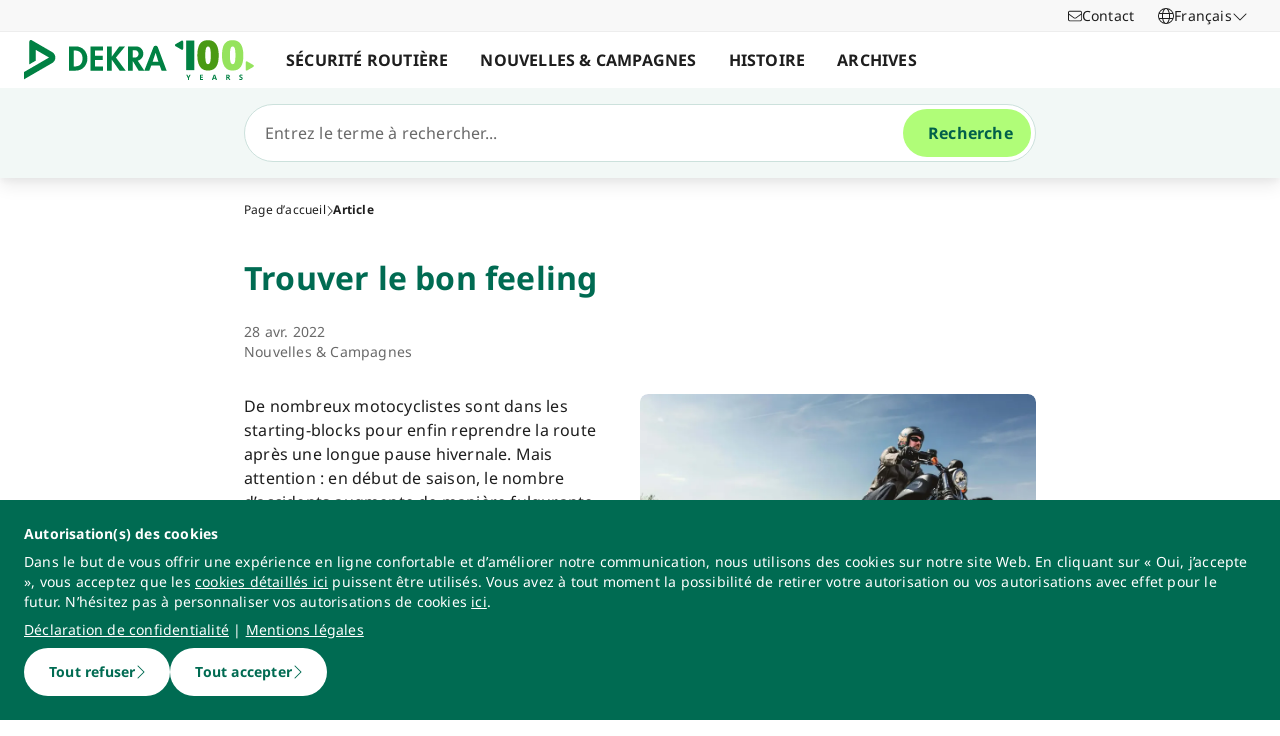

--- FILE ---
content_type: application/javascript; charset=UTF-8
request_url: https://www.dekra-roadsafety.com/_nuxt/9171b64.js
body_size: 383
content:
(window.webpackJsonp=window.webpackJsonp||[]).push([[0],{709:function(t,e,r){"use strict";r.r(e);r(29);var n=r(3),o=r(2),c=r(11),l=r(7),f=r(5),d=r(4),O=r(0);function j(){try{var t=!Boolean.prototype.valueOf.call(Reflect.construct(Boolean,[],function(){}))}catch(t){}return(j=function(){return!!t})()}var v=function(t){function e(){return Object(o.a)(this,e),t=this,r=e,n=arguments,r=Object(l.a)(r),Object(c.a)(t,j()?Reflect.construct(r,n||[],Object(l.a)(t).constructor):r.apply(t,n));var t,r,n}return Object(f.a)(e,t),Object(n.a)(e)}(O.Vue);Object(d.__decorate)([Object(O.Prop)({default:""})],v.prototype,"id",void 0);var _=v=Object(d.__decorate)([Object(O.Component)({name:"SeparationLine"})],v),w=r(145),component=Object(w.a)(_,function(){var t=this,e=t._self._c;t._self._setupProxy;return e("div",{staticClass:"separation-line flex break-word w-full border-0 border-b border-gray-200",attrs:{id:t.id}},[t._t("default")],2)},[],!1,null,null,null);e.default=component.exports}}]);
//# sourceMappingURL=9171b64.js.map